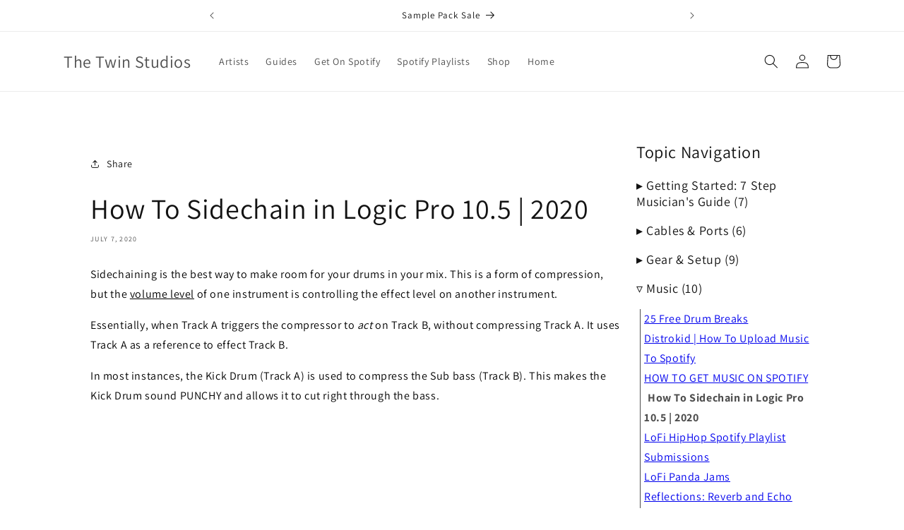

--- FILE ---
content_type: text/javascript
request_url: https://thetwinstudios.com/cdn/shop/t/13/assets/all-blogs-side-bar.js?v=44518329469549185111689178665
body_size: -400
content:
document.addEventListener("DOMContentLoaded",event=>{document.querySelectorAll(".group_blogs_side_bar h3").forEach(title=>{let articles=title.nextElementSibling,caret=title.querySelector(".caret");articles.style.display="none",caret.innerHTML="&#9656;",title.addEventListener("click",function(){articles.style.display==="none"?(articles.style.display="block",caret.innerHTML="&#9663;"):(articles.style.display="none",caret.innerHTML="&#9656;")})});const currentBlog=document.querySelector(".group_blogs_side_bar.current h3");if(currentBlog){let articles=currentBlog.nextElementSibling,caret=currentBlog.querySelector(".caret");articles.style.display="block",caret.innerHTML="&#9663;"}});
//# sourceMappingURL=/cdn/shop/t/13/assets/all-blogs-side-bar.js.map?v=44518329469549185111689178665
